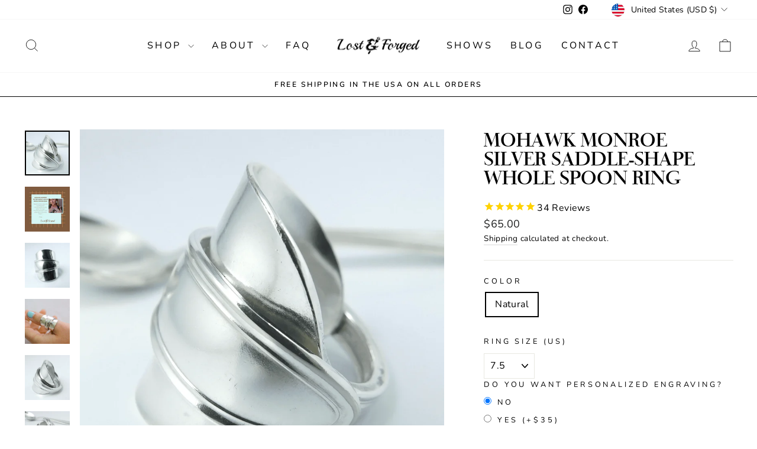

--- FILE ---
content_type: text/css
request_url: https://lostandforged.com/cdn/shop/t/15/assets/custom.css?v=91893508961752650111753040374
body_size: -390
content:
@font-face{font-family:Tiemann Regular;src:url(/cdn/shop/files/Tiemann_Regular.woff2?v=1752924174) format("woff2");font-weight:400;font-style:normal;font-display:swap}@font-face{font-family:Futura Regular;src:url(/cdn/shop/files/Futura_Regular.ttf?v=1752938617) format("truetype");font-weight:400;font-style:normal;font-display:swap}h1,h2,h3,h4,h5,h6{font-family:Tiemann Regular,serif!important}@media screen and (max-width: 480px){.feature-row__item{text-align:center!important}}
/*# sourceMappingURL=/cdn/shop/t/15/assets/custom.css.map?v=91893508961752650111753040374 */
